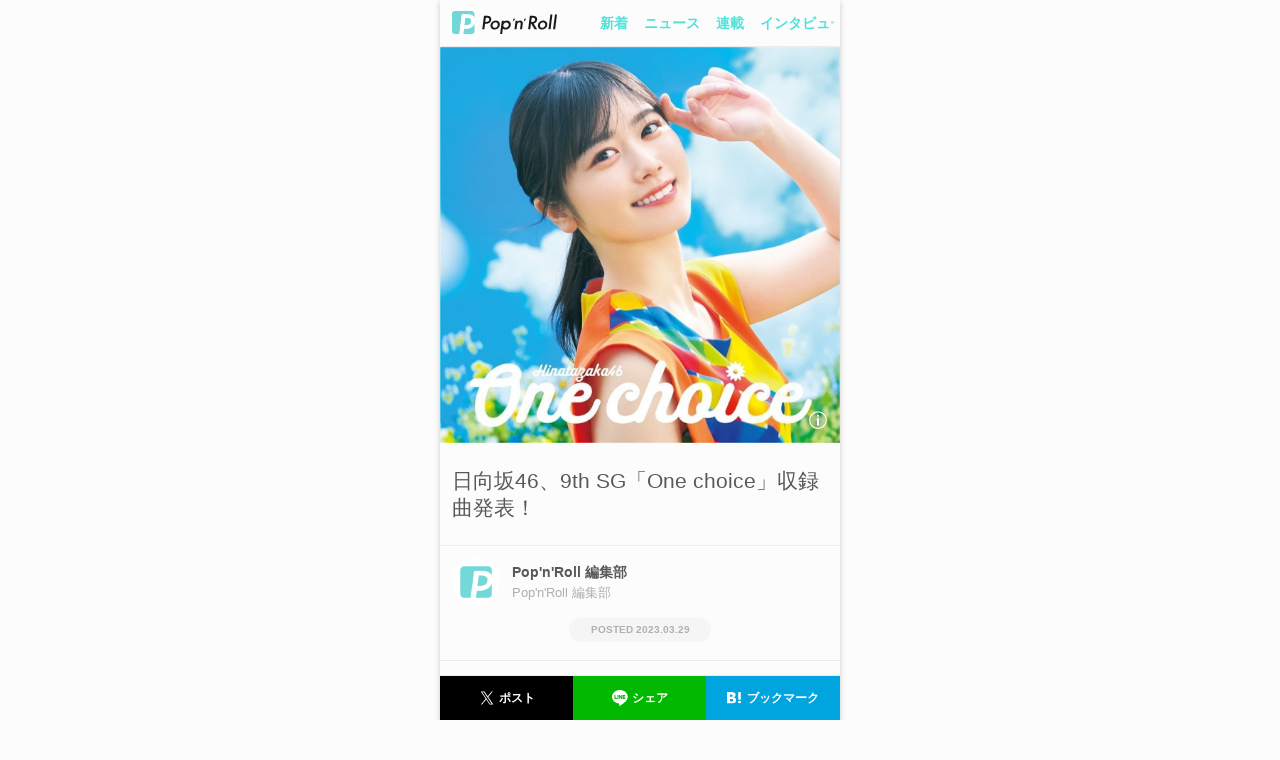

--- FILE ---
content_type: text/html; charset=utf-8
request_url: https://popnroll.tv/articles/31919?utm_source=article_bottom_news&utm_medium=31006&utm_campaign=31919
body_size: 14422
content:

    <!DOCTYPE html>
    <html>
        <head>
        <script>
            history.scrollRestoration = "manual" ;
        </script>
        
<script>(function(w,d,s,l,i){w[l]=w[l]||[];w[l].push({'gtm.start':
new Date().getTime(),event:'gtm.js'});var f=d.getElementsByTagName(s)[0],
j=d.createElement(s),dl=l!='dataLayer'?'&l='+l:'';j.async=true;j.src=
'https://www.googletagmanager.com/gtm.js?id='+i+dl;f.parentNode.insertBefore(j,f);
})(window,document,'script','dataLayer','GTM-PR7QDNK');</script>
        
        
<script type="application/javascript" src="//anymind360.com/js/1925/ats.js"></script>
<script>
    var slots = {};
</script>
        
        <meta charset="utf-8">
        <title data-react-helmet="true">🍭 日向坂46、9th SG「One choice」収録曲発表！ - Pop&#x27;n&#x27;Roll(ポップンロール)</title>
        <meta data-react-helmet="true" name="keywords" content="日向坂46,アイドル,ニュース,レポート,インタビュー,コラム"/><meta data-react-helmet="true" name="description" content="日向坂46が、4月19日（水）に発売する9thシングル「One choice」の収録内容を発表した。"/><meta data-react-helmet="true" property="og:title" content="🍭 日向坂46、9th SG「One choice」収録曲発表！ - Pop&#x27;n&#x27;Roll(ポップンロール)"/><meta data-react-helmet="true" property="og:description" content="日向坂46が、4月19日（水）に発売する9thシングル「One choice」の収録内容を発表した。"/><meta data-react-helmet="true" property="og:image" content="https://img.popnroll.tv/uploads/news_item/image/31919/large_%E6%97%A5%E5%90%91%E5%9D%8246_One_choice_typeA.jpg"/><meta data-react-helmet="true" property="og:url" content="https://popnroll.tv/articles/31919"/><meta data-react-helmet="true" property="og:type" content="article"/>
        <link data-react-helmet="true" rel="canonical" href="https://popnroll.tv/articles/31919"/>
        <meta name="twitter:card" content="summary_large_image" />
        <meta name="twitter:site" content="@popnrolltv" />
        <meta content="width=device-width,initial-scale=1.0,user-scalable=0,maximum-scale=1" id="viewport" name="viewport" />
        <meta name="robots" content="max-image-preview:large">
        <link rel="stylesheet" href="https://cdnjs.cloudflare.com/ajax/libs/Swiper/4.2.6/css/swiper.min.css">
        <style data-styled="true" data-styled-version="5.0.1">.hvJMgY{position:relative;padding:0 6px;}
.hvJMgY:before{left:0;background:-moz-linear-gradient(left,rgba(252,252,252,1),rgba(252,252,252,0));background:-webkit-linear-gradient(left,rgba(252,252,252,1),rgba(252,252,252,0));background:linear-gradient(to right,rgba(252,252,252,1),rgba(252,252,252,0));content:'';display:block;position:absolute;width:12px;height:100%;top:0;z-index:2;}
.hvJMgY:after{right:0;background:-moz-linear-gradient(right,rgba(252,252,252,1),rgba(252,252,252,0));background:-webkit-linear-gradient(right,rgba(252,252,252,1),rgba(252,252,252,0));background:linear-gradient(to left,rgba(252,252,252,1),rgba(252,252,252,0));content:'';display:block;position:absolute;width:12px;height:100%;top:0;z-index:2;}
data-styled.g8[id="sc-Axmtr"]{content:"hvJMgY,"}
.gmtmqV{width:auto;padding:0 6px;}
.gmtmqV >a{display:block;padding:16px 2px;font-size:1.4rem;font-weight:700;line-height:1;color:#4EE2DA;word-break:break-all;}
data-styled.g9[id="sc-AxmLO"]{content:"gmtmqV,"}
.dteCCc{display:table;width:100%;table-layout:fixed;background:#fcfcfc;box-shadow:0 1px 1px -1px rgba(0,0,0,0.4);}
.dteCCc >*{display:table-cell;vertical-align:middle;}
data-styled.g10[id="sc-fzozJi"]{content:"dteCCc,"}
.fYZyZu{width:146px;padding-left:12px;box-sizing:border-box;}
.fYZyZu >a{display:block;}
.fYZyZu >a >img{display:block;width:105px;}
data-styled.g11[id="sc-fzoLsD"]{content:"fYZyZu,"}
.fVqzqj{position:fixed;width:100%;top:-47px;left:0;height:47px;opacity:0;overflow:hidden;z-index:2000;-webkit-transition:top 0.2s ease 0s;transition:top 0.2s ease 0s;top:0px;opacity:1;}
@media screen and (min-width:769px){.fVqzqj{max-width:400px;left:50%;margin-left:-200px;}}
data-styled.g18[id="sc-fzqBZW"]{content:"fVqzqj,"}
.hXQgjp{text-align:center;padding-right:12px;padding-left:12px;}
data-styled.g19[id="sc-fzqNJr"]{content:"hXQgjp,"}
.fQsatj{text-align:center;padding-right:12px;padding-left:12px;position:relative;padding:24px 0;background:#fcfcfc;border-top:1px solid #fff;box-shadow:0 -1px 0 0 #ededed;}
data-styled.g20[id="sc-fzoyAV"]{content:"fQsatj,"}
.FaavU{display:inline-block;min-width:40px;padding:12px;border-radius:200px;font-size:1.4rem;font-weight:600;line-height:1;text-align:center;box-sizing:border-box;color:#595959;background-color:#fff;border:1px solid #C2C8C6;overflow:hidden;text-overflow:ellipsis;white-space:nowrap;width:100%;}
.fNJjBs{display:inline-block;min-width:40px;padding:12px;border-radius:200px;font-size:1.4rem;font-weight:600;line-height:1;text-align:center;box-sizing:border-box;color:#C2C8C6;background-color:#FCFCFC;border:1px solid #C2C8C6;width:100%;max-width:186px;}
data-styled.g23[id="sc-fzpjYC"]{content:"FaavU,fNJjBs,"}
.ozSmQ{width:100%;max-width:168px;display:inline-block;padding:4px;border-radius:200px;line-height:1;text-align:center;box-sizing:border-box;background-color:#000;}
.ozSmQ >span{position:relative;display:inline-block;padding:4px 0 4px 20px;font-size:1.2rem;font-weight:600;color:#fff;}
.ozSmQ >span:before{content:'';position:absolute;display:block;top:0;left:0;width:20px;padding-top:20px;}
.ozSmQ >span:before{background:url(/images/ui/icon_t.svg) center left / 16px no-repeat;}
data-styled.g27[id="sc-fzoiQi"]{content:"ozSmQ,"}
.eLpUJW{width:100%;max-width:168px;display:inline-block;padding:4px;border-radius:200px;line-height:1;text-align:center;box-sizing:border-box;background-color:#00B900;}
.eLpUJW >span{position:relative;display:inline-block;padding:4px 0 4px 20px;font-size:1.2rem;font-weight:600;color:#fff;}
.eLpUJW >span:before{content:'';position:absolute;display:block;top:0;left:0;width:20px;padding-top:20px;}
.eLpUJW >span:before{background:url(/images/ui/icon_l.svg) center left / 16px no-repeat;}
data-styled.g28[id="sc-fzqARJ"]{content:"eLpUJW,"}
.jZUSDr{width:100%;max-width:168px;display:inline-block;padding:4px;border-radius:200px;line-height:1;text-align:center;box-sizing:border-box;background-color:#00A4DE;}
.jZUSDr >span{position:relative;display:inline-block;padding:4px 0 4px 20px;font-size:1.2rem;font-weight:600;color:#fff;}
.jZUSDr >span:before{content:'';position:absolute;display:block;top:0;left:0;width:20px;padding-top:20px;}
.jZUSDr >span:before{background:url(/images/ui/icon_h.svg) center left / 14px no-repeat;}
data-styled.g30[id="sc-fzoyTs"]{content:"jZUSDr,"}
.enYpte{display:table;width:100%;table-layout:fixed;box-sizing:border-box;}
data-styled.g33[id="sc-fzpmMD"]{content:"enYpte,"}
.kfRyXm{display:table-cell;vertical-align:middle;text-align:center;padding:0 12px;}
data-styled.g34[id="sc-fznxKY"]{content:"kfRyXm,"}
.jxLWJx{display:table;width:100%;table-layout:fixed;box-sizing:border-box;position:fixed;width:100%;height:44px;bottom:-44px;opacity:0;z-index:2000;box-shadow:0 -1px 1px -1px rgba(0,0,0,0.4);-webkit-transition:bottom 0.1s ease 0s;transition:bottom 0.1s ease 0s;bottom:0px;opacity:1;}
@media screen and (min-width:769px){.jxLWJx{max-width:400px;left:50%;margin-left:-200px;}}
data-styled.g35[id="sc-fznMAR"]{content:"jxLWJx,"}
.cqDPIl{display:table-cell;vertical-align:middle;text-align:center;padding:0 12px;padding:0;}
.cqDPIl >a,.cqDPIl button{border-radius:0;padding:12px 4px;max-width:initial;margin:0;}
data-styled.g36[id="sc-fznWOq"]{content:"cqDPIl,"}
.dYOyCc{box-sizing:border-box;padding-top:24px;padding-bottom:24px;border-bottom:1px solid #ededed;box-shadow:0 1px 0 0 #fff;}
data-styled.g46[id="sc-fzoant"]{content:"dYOyCc,"}
.bqWlhg{box-sizing:border-box;padding-top:24px;padding-bottom:24px;border-bottom:1px solid #ededed;box-shadow:0 1px 0 0 #fff;padding-top:0;padding-bottom:0;}
.dhojsu{box-sizing:border-box;padding-top:24px;padding-bottom:24px;border-bottom:1px solid #ededed;box-shadow:0 1px 0 0 #fff;}
data-styled.g47[id="sc-fzomME"]{content:"bqWlhg,dhojsu,"}
.himZKo{box-sizing:border-box;padding-top:24px;padding-bottom:24px;}
data-styled.g49[id="sc-fzqMAW"]{content:"himZKo,"}
.kyojiS{display:block;font-weight:300;word-break:break-all;}
.kyojiS:first-child{font-size:2.1rem;color:#595959;}
.kyojiS:not(:first-child){padding-top:12px;font-size:1.5rem;color:#AFAFAF;}
data-styled.g51[id="sc-fzoJMP"]{content:"kyojiS,"}
.GXatJ{padding:0 12px 12px;border-bottom:1px solid #ededed;box-shadow:0 1px 0 0 #fff;}
data-styled.g52[id="sc-fzoYHE"]{content:"GXatJ,"}
.fOXUpi{text-align:center;padding-bottom:24px;}
data-styled.g53[id="sc-fzpkqZ"]{content:"fOXUpi,"}
.dSEOxJ{position:relative;display:inline-block;padding-bottom:1px;font-size:2.1rem;font-weight:300;}
.dSEOxJ:before{content:'';display:block;position:absolute;width:100%;padding-top:2px;border-radius:200px;background:#6CE9E2;bottom:0;}
data-styled.g54[id="sc-fznAgC"]{content:"dSEOxJ,"}
.eoGDzK{display:block;}
data-styled.g58[id="sc-fzqAui"]{content:"eoGDzK,"}
.eFhQoI{width:100%;padding-top:100%;background-size:cover;background-position:top center;background-repeat:no-repeat;overflow:hidden;border-radius:4px;background-image:url("https://img.popnroll.tv/uploads/news_image/image/196020/thumb_hinata9th_asha_s.jpg");}
.eFhQoI +>div{padding-top:8px;}
.jhRmua{width:100%;padding-top:100%;background-size:cover;background-position:top center;background-repeat:no-repeat;overflow:hidden;border-radius:4px;background-image:url("https://img.popnroll.tv/uploads/news_item/image/31919/thumb_%E6%97%A5%E5%90%91%E5%9D%8246_One_choice_typeA.jpg");}
.jhRmua +>div{padding-top:8px;}
.fdqQvg{width:100%;padding-top:100%;background-size:cover;background-position:top center;background-repeat:no-repeat;overflow:hidden;border-radius:4px;background-image:url("https://img.popnroll.tv/uploads/news_item/image/44970/thumb_sao_01.JPEG");}
.fdqQvg +>div{padding-top:8px;}
.isOhcc{width:100%;padding-top:100%;background-size:cover;background-position:top center;background-repeat:no-repeat;overflow:hidden;border-radius:4px;background-image:url("https://img.popnroll.tv/uploads/news_item/image/44965/thumb_%E3%82%B8%E3%83%A3%E3%82%B1%E3%83%83%E3%83%88%E7%94%BB%E5%83%8F.jpg");}
.isOhcc +>div{padding-top:8px;}
.cwDsAF{width:100%;padding-top:100%;background-size:cover;background-position:top center;background-repeat:no-repeat;overflow:hidden;border-radius:4px;background-image:url("https://img.popnroll.tv/uploads/news_item/image/44952/thumb_main.jpg");}
.cwDsAF +>div{padding-top:8px;}
.hacLLP{width:100%;padding-top:100%;background-size:cover;background-position:top center;background-repeat:no-repeat;overflow:hidden;border-radius:4px;background-image:url("https://img.popnroll.tv/uploads/news_item/image/44969/thumb_2%E7%B9%A7%EF%BD%BB%E7%B9%A7%E5%90%B6%CE%9F%E7%B9%A7_%E7%B9%9D_%EF%BD%AD%EF%BD%A6%E8%9D%A8%E8%83%86%E7%B9%A7%EF%BD%AB%E7%B9%9D%E4%B8%8A%EF%BD%99%E7%B9%9D%EF%BD%BC%E7%B9%A7%EF%BD%B7%E7%B9%A7%E5%90%B6%CE%95%E7%B9%A7%EF%BD%B1%E7%B9%9D_%E3%83%A8_5C%E8%9C%83%EF%BD%BA%E7%B8%BA%EF%BD%AE%E7%B9%A7%EF%BD%B3%E7%B9%9D%E5%81%B5%EF%BD%9A%E7%B9%9D%EF%BD%BC_%E7%B8%BA%EF%BD%AE%E7%B9%A7%EF%BD%B3%E7%B9%9D%E5%81%B5%EF%BD%9A%E7%B9%9D%EF%BD%BC.jpg");}
.hacLLP +>div{padding-top:8px;}
.iwtGaU{width:100%;padding-top:100%;background-size:cover;background-position:top center;background-repeat:no-repeat;overflow:hidden;border-radius:4px;background-image:url("https://img.popnroll.tv/uploads/news_item/image/44968/thumb_main.jpg");}
.iwtGaU +>div{padding-top:8px;}
.jCXyqH{width:100%;padding-top:100%;background-size:cover;background-position:top center;background-repeat:no-repeat;overflow:hidden;border-radius:4px;background-image:url("https://img.popnroll.tv/uploads/news_item/image/44967/thumb_main.jpg");}
.jCXyqH +>div{padding-top:8px;}
data-styled.g59[id="sc-fzqMdD"]{content:"eFhQoI,jhRmua,fdqQvg,isOhcc,cwDsAF,hacLLP,iwtGaU,jCXyqH,"}
.jHQZJv{padding-top:8px;}
data-styled.g63[id="sc-fzpisO"]{content:"jHQZJv,"}
.kdOAmQ{display:table;width:100%;padding-bottom:4px;}
.kdOAmQ >span{display:table-cell;vertical-align:middle;}
.kdOAmQ >span:first-child>span{position:relative;padding:4px;font-size:1rem;font-weight:600;line-height:1;word-break:break-all;display:inline-block;}
.kdOAmQ >span:first-child>span:before{content:'';display:block;position:absolute;width:100%;height:100%;top:0;left:0;border-radius:2px;}
data-styled.g64[id="sc-fznyYp"]{content:"kdOAmQ,"}
.clsntC >span{color:#E7B633;}
.clsntC >span:before{box-shadow:0 0 0 1px #E7B633 inset;}
data-styled.g65[id="sc-fznLxA"]{content:"clsntC,"}
.dqcveg{font-size:1.4rem;font-weight:300;color:#595959;min-height:2.5em;word-break:break-all;overflow:hidden;position:relative;padding-right:1em;max-height:3.75em;}
.dqcveg:before{font-family:-apple-system ,BlinkMacSystemFont ,'Helvetica Neue' ,'Hiragino Sans' ,'Hiragino Kaku Gothic ProN' ,'游ゴシック  Medium' ,'meiryo' ,sans-serif;content:'…';position:absolute;right:0;bottom:0;}
.dqcveg:after{content:'';position:absolute;width:100%;height:100%;background:#fcfcfc;}
data-styled.g70[id="sc-fzoxnE"]{content:"dqcveg,"}
.uYzkI{display:table;width:100%;padding-top:4px;}
data-styled.g71[id="sc-fzoMdx"]{content:"uYzkI,"}
.bHmBtJ{display:table-cell;vertical-align:middle;font-size:1rem;font-weight:300;color:#afafaf;word-break:break-all;}
.bHmBtJ:before{content:'POSTED ';}
data-styled.g73[id="sc-fzplgP"]{content:"bHmBtJ,"}
.glfmCu{display:table-cell;vertical-align:middle;font-size:1rem;font-weight:300;color:#afafaf;word-break:break-all;width:20px;}
.glfmCu >span{display:block;width:13px;padding-top:13px;margin:0 auto;background:url(/images/ui/icon_video.svg) center / auto 90% no-repeat;}
data-styled.g75[id="sc-fznOgF"]{content:"glfmCu,"}
.ccaska{margin:0 12px;}
.ccaska +*{padding-top:40px;}
data-styled.g84[id="sc-fznBtT"]{content:"ccaska,"}
.ktGuED{display:inline-block;width:calc(50% - 8px);vertical-align:top;}
.ktGuED:nth-child(2n){margin-left:12px;}
.ktGuED:nth-child(n+3){margin-top:18px;}
.ktGuED >a{display:block;}
data-styled.g86[id="sc-fzobTh"]{content:"ktGuED,"}
.epvjCL{position:relative;padding:24px 12px 6px;background:#6CE9E2;text-align:center;}
data-styled.g111[id="sc-pJurq"]{content:"epvjCL,"}
.cgrjKw{padding-bottom:12px;}
data-styled.g112[id="sc-pRTZB"]{content:"cgrjKw,"}
.iJULWE{display:block;margin:0 auto;width:116px;}
.iJULWE img{display:block;width:116px;}
data-styled.g113[id="sc-qapaw"]{content:"iJULWE,"}
.eXFaFB{margin:0 auto;max-width:200px;padding-top:12px;}
.eqevjY{margin:0 auto;max-width:200px;padding-bottom:6px;}
data-styled.g115[id="sc-pbIaG"]{content:"eXFaFB,eqevjY,"}
.hgECfS{display:inline-block;padding:0 6px 12px;}
.hgECfS >a{display:block;font-size:1.2rem;font-weight:300;color:#fff;}
data-styled.g116[id="sc-pkhIR"]{content:"hgECfS,"}
.hDLxEx{display:table;width:100%;max-width:220px;margin:0 auto;table-layout:fixed;}
data-styled.g117[id="sc-psCJM"]{content:"hDLxEx,"}
.efhDEa{display:table-cell;vertical-align:middle;}
data-styled.g118[id="sc-qQxXP"]{content:"efhDEa,"}
.kPdszo{display:block;width:36px;padding-top:36px;margin:0 auto 12px;background:url(/images/ui/icon_t.svg) center / 36px no-repeat;}
data-styled.g120[id="sc-pBolk"]{content:"kPdszo,"}
.kSIOTQ{display:block;width:36px;padding-top:36px;margin:0 auto 12px;background:url(/images/ui/icon_l.svg) center / 30px no-repeat;}
data-styled.g121[id="sc-pJkiN"]{content:"kSIOTQ,"}
.eehIqb{display:block;width:36px;padding-top:36px;margin:0 auto 12px;background:url(/images/ui/icon_y.svg) center / 28px no-repeat;}
data-styled.g122[id="sc-pReKu"]{content:"eehIqb,"}
.hCKhjF{display:block;width:36px;padding-top:36px;margin:0 auto 12px;background:url(/images/ui/icon_i.svg) center / 42px no-repeat;}
data-styled.g123[id="sc-pZaHX"]{content:"hCKhjF,"}
.hXGkGv{display:block;font-size:0.9rem;font-weight:300;color:#fff;word-break:break-all;}
data-styled.g124[id="sc-oTBUA"]{content:"hXGkGv,"}
.goaEYE{position:relative;padding-top:47px;box-sizing:border-box;}
.goaEYE:before,.goaEYE:after{content:'';position:fixed;display:block;width:100%;height:12px;left:0;z-index:1000;}
@media screen and (min-width:769px){.goaEYE:before,.goaEYE:after{max-width:400px;left:50%;margin-left:-200px;}}
.goaEYE:before{top:0;background:#fcfcfc;}
.goaEYE:after{top:12px;background:-moz-linear-gradient(top,rgba(252,252,252,1),rgba(252,252,252,0));background:-webkit-linear-gradient(top,rgba(252,252,252,1),rgba(252,252,252,0));background:linear-gradient(to bottom,rgba(252,252,252,1),rgba(252,252,252,0));}
data-styled.g129[id="sc-qYIQh"]{content:"goaEYE,"}
.kBPJSk{padding:0 12px;}
data-styled.g137[id="sc-pscky"]{content:"kBPJSk,"}
.wIkUb{display:table-cell;vertical-align:top;}
.wIkUb:not(:first-child){position:relative;padding-left:1.65rem;}
.wIkUb:not(:first-child):before{position:absolute;content:'>';font-size:1.4rem;left:0.375rem;color:#C2C8C6;}
.wIkUb >a,.wIkUb >span{display:block;position:relative;overflow:hidden;font-size:1.4rem;word-break:break-all;}
.wIkUb >a{font-weight:300;color:#4EE2DA;-webkit-text-decoration:underline;text-decoration:underline;white-space:nowrap;}
.wIkUb >span{position:relative;padding-right:1em;height:1.25em;font-weight:700;color:#595959;}
.wIkUb >span:before{content:"…";position:absolute;right:0;top:0;}
.wIkUb >span:after{content:"";width:100%;height:100%;position:absolute;background:#fcfcfc;}
data-styled.g138[id="sc-qQYBZ"]{content:"wIkUb,"}
.bsRGkV{padding:0 12px;margin-top:24px;}
.bsRGkV >* +*{margin-top:24px;}
.bsRGkV +*{margin-top:24px;}
data-styled.g143[id="sc-pYA-dN"]{content:"bsRGkV,"}
.crfFDZ{font-size:1.5rem;font-weight:300;line-height:1.6;color:#595959;overflow-wrap:break-word;}
.crfFDZ span{display:inline;overflow-wrap:break-word;}
.crfFDZ .weight-bold{font-weight:700;}
.crfFDZ a{color:#4EE2DA;}
data-styled.g146[id="sc-pkUbs"]{content:"crfFDZ,"}
.dbhMVG{position:relative;width:100%;padding-top:56.25%;background:#000;box-shadow:0 1px 4px 0 rgba(0,0,0,0.15);}
.dbhMVG >iframe{position:absolute;width:100%;height:100%;top:0;left:0;}
data-styled.g180[id="sc-pCPXO"]{content:"dbhMVG,"}
.fjwdNm{margin:0 12px;}
data-styled.g184[id="sc-oVdHe"]{content:"fjwdNm,"}
.cSEwuL{display:inline-block;width:calc(33.3333% - 8px);margin-left:12px;vertical-align:top;}
.cSEwuL:nth-child(3n+1){margin-left:0;}
.cSEwuL:nth-child(n+4){margin-top:12px;}
.cSEwuL >a{display:block;}
data-styled.g186[id="sc-plVjM"]{content:"cSEwuL,"}
.bjWcZt{position:relative;}
.bjWcZt >figure >img{display:block;width:100%;}
data-styled.g187[id="sc-ptRml"]{content:"bjWcZt,"}
.ixuCGt{position:absolute;width:100%;padding:12px;bottom:0;left:0;box-sizing:border-box;margin-bottom:10px;opacity:0;visibility:hidden;-webkit-transition:margin 0.6s,opacity 0.6s,visibility 0.6s;transition:margin 0.6s,opacity 0.6s,visibility 0.6s;margin-bottom:10px;opacity:0;visibility:hidden;}
data-styled.g188[id="sc-qOjXG"]{content:"ixuCGt,"}
.eJRUKU{padding:12px;font-size:1.4rem;font-weight:700;color:#595959;overflow-wrap:break-word;background:rgba(255,255,255,0.8);border-radius:4px;}
data-styled.g189[id="sc-qWgaf"]{content:"eJRUKU,"}
.crDqKG{position:absolute;width:28px;padding-top:28px;right:8px;top:-18px;background:url(/images/ui/icon_close.svg) center / 28px no-repeat;opacity:0;visibility:hidden;-webkit-transition:opacity 0.6s,visibility 0.6s;transition:opacity 0.6s,visibility 0.6s;opacity:0;visibility:hidden;}
data-styled.g190[id="sc-pDbHj"]{content:"crDqKG,"}
.bRAmt{position:absolute;width:28px;padding-top:28px;right:8px;bottom:8px;background:url(/images/ui/icon_info.svg) center / 28px no-repeat;opacity:0;visibility:hidden;-webkit-transition:opacity 0.6s,visibility 0.6s;transition:opacity 0.6s,visibility 0.6s;opacity:0;visibility:hidden;}
data-styled.g191[id="sc-pLwIe"]{content:"bRAmt,"}
.gdBFSQ{border-radius:4px;}
data-styled.g192[id="sc-pTWqp"]{content:"gdBFSQ,"}
.esLljD{display:table;width:100%;padding:12px;box-sizing:border-box;}
.esLljD >*{display:table-cell;vertical-align:middle;}
data-styled.g193[id="sc-qcrrk"]{content:"esLljD,"}
.gmldoY{padding-right:12px;box-sizing:border-box;width:60px;}
.gmldoY >div{width:48px;padding-top:48px;}
data-styled.g194[id="sc-oVpqz"]{content:"gmldoY,"}
.hlvAzU{width:88px;padding-top:88px;border-radius:50%;overflow:hidden;background-size:cover;background-position:top center;background-repeat:no-repeat;background-image:url(https://img.popnroll.tv/uploads/user/image/2/small_editor2.png);}
.hlvAzU +p{padding-top:4px;}
.hlvAzU +p >span{display:block;text-align:center;}
data-styled.g195[id="sc-pdKru"]{content:"hlvAzU,"}
.dHjuZx{padding-bottom:4px;font-size:1.4rem;font-weight:700;color:#595959;word-break:break-all;}
data-styled.g196[id="sc-pmjZF"]{content:"dHjuZx,"}
.gZKYdF{font-size:1.3rem;font-weight:300;color:#afafaf;word-break:break-all;}
data-styled.g197[id="sc-puFaA"]{content:"gZKYdF,"}
.dprCAs{text-align:center;padding:0 12px 18px;}
.dprCAs >span:before{content:'POSTED ';}
data-styled.g198[id="sc-qOvHb"]{content:"dprCAs,"}
.hfApKq{width:100%;max-width:142px;display:inline-block;padding:7px;border-radius:200px;font-size:1rem;font-weight:700;line-height:1;text-align:center;box-sizing:border-box;word-break:break-all;background-color:#F5F5F5;color:#AFAFAF;}
data-styled.g199[id="sc-qWQHW"]{content:"hfApKq,"}
.kfZOQo{padding-bottom:8px;font-size:1.2rem;font-weight:700;color:#AFAFAF;text-align:center;}
data-styled.g202[id="sc-pRFHb"]{content:"kfZOQo,"}
.jGdloH{padding-top:18px;text-align:center;}
data-styled.g203[id="sc-pZCuu"]{content:"jGdloH,"}
.fpeoAN{display:inline-block;padding:0 4px;text-align:center;}
data-styled.g204[id="sc-oTaid"]{content:"fpeoAN,"}
.gzcrzB{display:inline-block;min-width:40px;padding:12px;border-radius:200px;font-size:1.4rem;font-weight:600;line-height:1;text-align:center;box-sizing:border-box;color:#C2C8C6;background-color:#fff;border:1px solid #C2C8C6;}
data-styled.g205[id="sc-paWVw"]{content:"gzcrzB,"}
.jJFvBj{display:inline-block;min-width:40px;padding:12px;border-radius:200px;font-size:1.4rem;font-weight:600;line-height:1;text-align:center;box-sizing:border-box;color:#C2C8C6;background-color:#fff;border:1px solid #C2C8C6;color:#fff;background-color:#C2C8C6;border:1px solid #C2C8C6;}
data-styled.g206[id="sc-pjTqr"]{content:"jJFvBj,"}
.exYsxy{padding:24px 18px 4px;text-align:center;}
data-styled.g219[id="sc-qYUWV"]{content:"exYsxy,"}
.gYSgcm{padding-bottom:16px;}
data-styled.g220[id="sc-pBlxj"]{content:"gYSgcm,"}
.mZVAk{padding-bottom:4px;font-size:1.5rem;font-weight:700;color:#595959;}
data-styled.g221[id="sc-pJipy"]{content:"mZVAk,"}
.VkNbP{display:inline-block;padding:0 6px 12px;max-width:100%;box-sizing:border-box;}
.VkNbP >a{display:block;min-width:68px;padding:4px 6px;font-size:1rem;font-weight:700;color:#fcfcfc;word-break:break-all;white-space:nowrap;overflow:hidden;text-overflow:ellipsis;background:#c2c8c6;border-radius:2px;color:#fff;background:#E7B633;box-shadow:0 0 0 1px #E7B633 inset;}
.eqcolS{display:inline-block;padding:0 6px 12px;max-width:100%;box-sizing:border-box;}
.eqcolS >a{display:block;min-width:68px;padding:4px 6px;font-size:1rem;font-weight:700;color:#fcfcfc;word-break:break-all;white-space:nowrap;overflow:hidden;text-overflow:ellipsis;background:#c2c8c6;border-radius:2px;}
data-styled.g223[id="sc-pZdvY"]{content:"VkNbP,eqcolS,"}
.nnuJi{padding:0 12px 8px;text-align:center;}
.nnuJi >a{font-size:1.2rem;font-weight:300;color:#afafaf;}
data-styled.g224[id="sc-oTzgz"]{content:"nnuJi,"}
@charset "UTF-8";
html,body,div,span,applet,object,iframe,h1,h2,h3,h4,h5,h6,p,blockquote,pre,a,abbr,acronym,address,big,cite,code,del,dfn,em,img,ins,kbd,q,s,samp,small,strike,strong,sub,sup,tt,var,b,u,i,center,dl,dt,dd,ol,ul,li,fieldset,form,label,legend,table,caption,tbody,tfoot,thead,tr,th,td,article,aside,canvas,details,embed,figure,figcaption,footer,header,hgroup,menu,nav,output,ruby,section,summary,time,mark,audio,video{margin:0;padding:0;border:0;font-size:100%;font:inherit;vertical-align:baseline;}
audio,canvas,progress,video{display:inline-block;}
article,aside,details,figcaption,figure,footer,header,hgroup,menu,nav,section{display:block;}
ol,ul{list-style:none;}
a{-webkit-text-decoration:none;text-decoration:none;}
img{max-width:100%;}
html{font-size:62.5%;}
body{background:#fcfcfc;margin:0;font-family:-apple-system ,BlinkMacSystemFont ,'Helvetica Neue' ,'Hiragino Sans' ,'Hiragino Kaku Gothic ProN' ,'游ゴシック  Medium' ,'meiryo' ,sans-serif;font-size:100%;line-height:1.3;color:#333;}
button{background-color:transparent;border:none;cursor:pointer;outline:none;padding:0;-webkit-appearance:none;}
.clearfix:after{content:" ";display:block;clear:both;opacity:0;}
.d_none{display:none;}
.shadow17-1-12{box-shadow:0 1px 12px 0 rgba(0,0,0,0.17);}
.shadow10-4-15{box-shadow:0 4px 15px 0 rgba(0,0,0,0.10);}
.shadow05-1-12{box-shadow:0 1px 12px 0 rgba(0,0,0,0.05);}
.shadow10-1-6{box-shadow:0 1px 6px 0 rgba(0,0,0,0.1);}
.shadow30-1-6{box-shadow:0 1px 6px 0 rgba(0,0,0,0.3);}
.shadow12-1-2{box-shadow:0 1px 2px 0 rgba(0,0,0,0.12);}
.swiper-pagination-bullet{background:#ebebeb!important;opacity:1!important;}
.swiper-pagination-bullet-active{background:#6ce9e2!important;}
.sp_article_ads{margin-top:1em;}
#sp_photo_underphoto{position:fixed;width:100%;height:50px;bottom:0;z-index:2000;}
#csw_block{padding-top:12px!important;background-color:#fcfcfc!important;}
#logly-lift-4322877{margin:24px auto 0!important;}
@media screen and (min-width:769px){html{overflow-y:scroll;}#app{max-width:400px;margin:0 auto;box-shadow:0 2px 6px 0 rgba(0,0,0,0.2);}#sp_photo_underphoto{max-width:400px;}}
data-styled.g263[id="sc-global-gBUHxp1"]{content:"sc-global-gBUHxp1,"}
</style>
        <link rel="icon" type="image/x-icon" href="/images/favicons/favicon.ico">
        <link rel="apple-touch-icon" sizes="180x180" href="/images/favicons/apple-touch-icon.png">
        <link rel="icon" type="image/png" sizes="32x32" href="/images/favicons/favicon-32x32.png">
        <link rel="icon" type="image/png" sizes="16x16" href="/images/favicons/favicon-16x16.png">
        <link rel="icon" type="image/png" sizes="192x192" href="/images/favicons/android-chrome-192x192.png">
        <link rel="icon" type="image/png" sizes="512x512" href="/images/favicons/android-chrome-512x512.png">
        <link rel="manifest" href="/images/favicons/site.webmanifest">
        <link rel="mask-icon" href="/images/favicons/safari-pinned-tab.svg" color="#73d8d8">
        <meta name="application-name" content="Pop'n'Roll" />
        <meta name="theme-color" content="#ffffff">
      </head>
      <body>
        
<noscript><iframe src="https://www.googletagmanager.com/ns.html?id=GTM-PR7QDNK"
height="0" width="0" style="display:none;visibility:hidden"></iframe></noscript>
        
        <div id="app"><div><div class="sc-qYIQh goaEYE"><header class="sc-fzqBZW fVqzqj"><div class="sc-fzozJi dteCCc"><div class="sc-fzoLsD fYZyZu"><a href="/"><img src="/images/ui/logo_c.svg" alt="Pop&#x27;n&#x27;Roll"/></a></div><nav class="sc-Axmtr hvJMgY"><div class="swiper-container"><div class="swiper-wrapper"><div class="sc-AxmLO gmtmqV swiper-slide"><a href="/articles">新着</a></div><div class="sc-AxmLO gmtmqV swiper-slide"><a href="/news">ニュース</a></div><div class="sc-AxmLO gmtmqV swiper-slide"><a href="/column">連載</a></div><div class="sc-AxmLO gmtmqV swiper-slide"><a href="/interview">インタビュー</a></div><div class="sc-AxmLO gmtmqV swiper-slide"><a href="/report">レポート</a></div><div class="sc-AxmLO gmtmqV swiper-slide"><a href="/snap">特集</a></div></div></div></nav></div></header><div><article><div class="sc-ptRml bjWcZt"><figure><img src="https://img.popnroll.tv/uploads/news_item/image/31919/large_%E6%97%A5%E5%90%91%E5%9D%8246_One_choice_typeA.jpg" alt="9thシングル「One choice」初回仕様限定盤TYPE-A"/></figure><div><div class="sc-qOjXG ixuCGt"><p class="sc-qWgaf eJRUKU shadow30-1-6">9thシングル「One choice」初回仕様限定盤TYPE-A</p><button type="button" class="sc-pDbHj crDqKG"></button></div><button type="button" class="sc-pLwIe bRAmt"></button></div></div><section class="sc-fzoant dYOyCc"><div class="sc-fzoYHE GXatJ"><h1><span class="sc-fzoJMP kyojiS">日向坂46、9th SG「One choice」収録曲発表！</span><span class="sc-fzoJMP kyojiS"></span></h1></div><div class="sc-fzomME bqWlhg"><div class="sc-pTWqp gdBFSQ"><a href="/writers/Pop&#x27;n&#x27;Roll 編集部"><div class="sc-qcrrk esLljD"><div class="sc-oVpqz gmldoY"><div class="sc-pdKru hlvAzU"></div></div><div><p class="sc-pmjZF dHjuZx">Pop&#x27;n&#x27;Roll 編集部</p><p class="sc-puFaA gZKYdF">Pop&#x27;n&#x27;Roll 編集部</p></div></div></a></div><div class="sc-qOvHb dprCAs"><span class="sc-qWQHW hfApKq">2023.03.29</span></div></div><div class="sc-fzomME dhojsu"><ul class="sc-fzpmMD enYpte"><li class="sc-fznxKY kfRyXm"><button type="button" class="sc-fznJRM sc-fzoiQi ozSmQ"><span>ポスト</span></button></li><li class="sc-fznxKY kfRyXm"><a href="https://social-plugins.line.me/lineit/share?url=https%3A%2F%2Fpopnroll.tv%2Farticles%2F31919%3Futm_source%3Dpnr_news%26utm_medium%3Dsocial%26utm_campaign%3Dline" rel="nofollow" class="sc-fznxsB sc-fzqARJ eLpUJW"><span>シェア</span></a></li><li class="sc-fznxKY kfRyXm"><a href="http://b.hatena.ne.jp/add?mode=confirm&amp;url=https%3A%2F%2Fpopnroll.tv%2Farticles%2F31919%3Futm_source%3Dpnr_news%26utm_medium%3Dsocial%26utm_campaign%3Dhb&amp;title=%F0%9F%8D%AD%20%E6%97%A5%E5%90%91%E5%9D%8246%E3%80%819th%20SG%E3%80%8COne%20choice%E3%80%8D%E5%8F%8E%E9%8C%B2%E6%9B%B2%E7%99%BA%E8%A1%A8%EF%BC%81%20-%20Pop%27n%27Roll" target="_blank" rel="nofollow" class="sc-fznxsB sc-fzoyTs jZUSDr"><span>ブックマーク</span></a></li></ul></div><div class="sc-pYA-dN bsRGkV"><p class="sc-pkUbs crfFDZ">日向坂46が、4月19日（水）に発売する9thシングル「One choice」の収録内容を発表した。</p><p class="sc-pkUbs crfFDZ">今回の発表で、同作のタイプ別の収録曲を公開。<br /><br />なお、日向坂46は、4月1日（土）＆2日（日）に初の横浜スタジアムでのライブを開催する。</p><div><div class="sc-pCPXO dbhMVG"><iframe width="560" height="315" src="https://www.youtube.com/embed/0b1UKU8wPvw" frameborder="0" allow="autoplay; encrypted-media" allowfullscreen></iframe></div></div></div></section><div class="sc-fzomME dhojsu"><p class="sc-pRFHb kfZOQo">次ページ</p><div><div class="sc-fzqNJr hXQgjp"><button color="next" width="max" type="button" class="sc-fzpjYC FaavU">インフォメーション</button></div><ul class="sc-pZCuu jGdloH"><li class="sc-oTaid fpeoAN"><span class="sc-pjTqr jJFvBj">1</span></li><li class="sc-oTaid fpeoAN"><button type="button" class="sc-paWVw gzcrzB">2</button></li></ul></div></div><div class="sc-fzomME dhojsu"><div class="sc-oVdHe fjwdNm"><ul class="sc-pcZJD iLAGzl"><li class="sc-plVjM cSEwuL"><a class="sc-fzqAui eoGDzK" href="/articles/31919/images/196020"><div class="sc-fzqMdD eFhQoI shadow17-1-12"></div></a></li><li class="sc-plVjM cSEwuL"><a class="sc-fzqAui eoGDzK" href="/articles/31919/images/main_31919"><div class="sc-fzqMdD jhRmua shadow17-1-12"></div></a></li></ul></div></div><div class="sc-fzomME bqWlhg"><div id="csw_block_container"><div id="csw_block"></div></div><ul class="sc-qYUWV exYsxy"><li class="sc-pBlxj gYSgcm"><p class="sc-pJipy mZVAk">カテゴリ</p><ul class="sc-pRgDJ fzXWJx"><li type="news" class="sc-pZdvY VkNbP"><a href="/news?utm_source=article_bottom&amp;utm_medium=31919&amp;utm_campaign=bottom_category">ニュース</a></li></ul></li><li class="sc-pBlxj gYSgcm"><p class="sc-pJipy mZVAk">アーティスト</p><ul class="sc-pRgDJ fzXWJx"><li type="unit" class="sc-pZdvY eqcolS artist_tag"><a href="/tags/%E6%97%A5%E5%90%91%E5%9D%8246?utm_source=article_bottom&amp;utm_medium=31919&amp;utm_campaign=bottom_artist">日向坂46</a></li></ul></li><li class="sc-pBlxj gYSgcm"><p class="sc-pJipy mZVAk">タグ</p><ul class="sc-pRgDJ fzXWJx"><li type="" class="sc-pZdvY eqcolS"><a href="/tags/%E3%82%A4%E3%83%99%E3%83%B3%E3%83%88%E3%82%A4%E3%83%B3%E3%83%95%E3%82%A9%E3%83%A1%E3%83%BC%E3%82%B7%E3%83%A7%E3%83%B3?utm_source=article_bottom&amp;utm_medium=31919&amp;utm_campaign=bottom_tag">イベントインフォメーション</a></li><li type="" class="sc-pZdvY eqcolS"><a href="/tags/%E3%83%AA%E3%83%AA%E3%83%BC%E3%82%B9?utm_source=article_bottom&amp;utm_medium=31919&amp;utm_campaign=bottom_tag">リリース</a></li></ul></li></ul><div class="sc-oTzgz nnuJi"><a href="/">Pop&#x27;n&#x27;Roll.tv</a></div></div></article><aside><div></div><div id="recommend-ad"></div><div id="uzou-img-ad"></div><div id="uzou-chat-ad"></div><section class="sc-fzoant dYOyCc"><h2 class="sc-fzpkqZ fOXUpi"><span class="sc-fznAgC dSEOxJ">新着記事</span></h2><div class="sc-fznBtT ccaska"><ul class="sc-fznNTe fnbSrb"><li class="sc-fzobTh ktGuED"><a class="sc-fzqAui eoGDzK" href="/articles/44970?utm_source=article_bottom_news&amp;utm_medium=31919&amp;utm_campaign=44970"><div class="sc-fzqMdD fdqQvg shadow17-1-12"></div><div class="sc-fzpisO jHQZJv"><p class="sc-fznyYp kdOAmQ"><span type="news" class="sc-fznLxA clsntC"><span>ニュース</span></span></p><p class="sc-fzqLLg sc-fzoxnE dqcveg">なみだ色の消しごむ、咲良早桜加入！3月29日にお披露目</p><div class="sc-fzoMdx uYzkI"><p class="sc-fzoWqW sc-fzplgP bHmBtJ"><span>2026.01.28</span></p></div></div></a></li><li class="sc-fzobTh ktGuED"><a class="sc-fzqAui eoGDzK" href="/articles/44965?utm_source=article_bottom_news&amp;utm_medium=31919&amp;utm_campaign=44965"><div class="sc-fzqMdD isOhcc shadow17-1-12"></div><div class="sc-fzpisO jHQZJv"><p class="sc-fznyYp kdOAmQ"><span type="news" class="sc-fznLxA clsntC"><span>ニュース</span></span></p><p class="sc-fzqLLg sc-fzoxnE dqcveg">Toi Toi Toi、新体制初EP『with Toi』1月28日配信！</p><div class="sc-fzoMdx uYzkI"><p class="sc-fzoWqW sc-fzplgP bHmBtJ"><span>2026.01.28</span></p><p class="sc-fzoWqW sc-fznOgF glfmCu"><span></span></p></div></div></a></li><li class="sc-fzobTh ktGuED"><a class="sc-fzqAui eoGDzK" href="/articles/44952?utm_source=article_bottom_news&amp;utm_medium=31919&amp;utm_campaign=44952"><div class="sc-fzqMdD cwDsAF shadow17-1-12"></div><div class="sc-fzpisO jHQZJv"><p class="sc-fznyYp kdOAmQ"><span type="news" class="sc-fznLxA clsntC"><span>ニュース</span></span></p><p class="sc-fzqLLg sc-fzoxnE dqcveg">倉島颯良主演『DEAD OR ZOMBIE』、2月21日公開決定！</p><div class="sc-fzoMdx uYzkI"><p class="sc-fzoWqW sc-fzplgP bHmBtJ"><span>2026.01.28</span></p></div></div></a></li><li class="sc-fzobTh ktGuED"><a class="sc-fzqAui eoGDzK" href="/articles/44969?utm_source=article_bottom_news&amp;utm_medium=31919&amp;utm_campaign=44969"><div class="sc-fzqMdD hacLLP shadow17-1-12"></div><div class="sc-fzpisO jHQZJv"><p class="sc-fznyYp kdOAmQ"><span type="news" class="sc-fznLxA clsntC"><span>ニュース</span></span></p><p class="sc-fzqLLg sc-fzoxnE dqcveg">桃月なしこら『ゼロイチ学園』、アザーカット版配信開始！</p><div class="sc-fzoMdx uYzkI"><p class="sc-fzoWqW sc-fzplgP bHmBtJ"><span>2026.01.28</span></p></div></div></a></li><li class="sc-fzobTh ktGuED"><a class="sc-fzqAui eoGDzK" href="/articles/44968?utm_source=article_bottom_news&amp;utm_medium=31919&amp;utm_campaign=44968"><div class="sc-fzqMdD iwtGaU shadow17-1-12"></div><div class="sc-fzpisO jHQZJv"><p class="sc-fznyYp kdOAmQ"><span type="news" class="sc-fznLxA clsntC"><span>ニュース</span></span></p><p class="sc-fzqLLg sc-fzoxnE dqcveg">NiziU、ツアー記念POP UPを 2月11日よりHMV6店舗で開催！</p><div class="sc-fzoMdx uYzkI"><p class="sc-fzoWqW sc-fzplgP bHmBtJ"><span>2026.01.28</span></p></div></div></a></li><li class="sc-fzobTh ktGuED"><a class="sc-fzqAui eoGDzK" href="/articles/44967?utm_source=article_bottom_news&amp;utm_medium=31919&amp;utm_campaign=44967"><div class="sc-fzqMdD jCXyqH shadow17-1-12"></div><div class="sc-fzpisO jHQZJv"><p class="sc-fznyYp kdOAmQ"><span type="news" class="sc-fznLxA clsntC"><span>ニュース</span></span></p><p class="sc-fzqLLg sc-fzoxnE dqcveg">桃月なしこ＆白濱美兎W表紙、『ENTAME 36℃』1月29日発売！</p><div class="sc-fzoMdx uYzkI"><p class="sc-fzoWqW sc-fzplgP bHmBtJ"><span>2026.01.28</span></p></div></div></a></li></ul></div></section></aside><div class="sc-fzqMAW himZKo"><ul itemscope="" itemType="http://schema.org/BreadcrumbList" class="sc-pscky kBPJSk"><li itemProp="itemListElement" itemscope="" itemType="http://schema.org/ListItem" class="sc-qQYBZ wIkUb"><a itemProp="item" href="/"><span itemProp="name">トップページ</span></a><meta itemProp="position" content="1"/></li><li itemProp="itemListElement" itemscope="" itemType="http://schema.org/ListItem" class="sc-qQYBZ wIkUb"><a itemProp="item" href="/news"><span itemProp="name">ニュース</span></a><meta itemProp="position" content="2"/></li><li class="sc-qQYBZ wIkUb"><span>日向坂46、9th SG「One choice」収録曲発表！</span></li></ul></div><ul class="sc-fzpmMD sc-fznMAR jxLWJx"><li class="sc-fznxKY sc-fznWOq cqDPIl"><button type="button" class="sc-fznJRM sc-fzoiQi ozSmQ"><span>ポスト</span></button></li><li class="sc-fznxKY sc-fznWOq cqDPIl"><a href="https://social-plugins.line.me/lineit/share?url=https%3A%2F%2Fpopnroll.tv%2Farticles%2F31919%3Futm_source%3Dpnr_news%26utm_medium%3Dsocial%26utm_campaign%3Dol_line" rel="nofollow" class="sc-fznxsB sc-fzqARJ eLpUJW"><span>シェア</span></a></li><li class="sc-fznxKY sc-fznWOq cqDPIl"><a href="http://b.hatena.ne.jp/add?mode=confirm&amp;url=https%3A%2F%2Fpopnroll.tv%2Farticles%2F31919%3Futm_source%3Dpnr_news%26utm_medium%3Dsocial%26utm_campaign%3Dol_hb&amp;title=%F0%9F%8D%AD%20%E6%97%A5%E5%90%91%E5%9D%8246%E3%80%819th%20SG%E3%80%8COne%20choice%E3%80%8D%E5%8F%8E%E9%8C%B2%E6%9B%B2%E7%99%BA%E8%A1%A8%EF%BC%81%20-%20Pop%27n%27Roll" target="_blank" rel="nofollow" class="sc-fznxsB sc-fzoyTs jZUSDr"><span>ブックマーク</span></a></li></ul></div></div><div class="sc-fzqNJr sc-fzoyAV fQsatj"><button color="foot" width="main" type="button" class="sc-fzpjYC fNJjBs">ページトップ</button></div><footer class="sc-pJurq epvjCL"><div class="sc-pRTZB cgrjKw"><a class="sc-qapaw iJULWE" href="/"><figure><img src="/images/ui/logo_w.svg" alt="Pop&#x27;n&#x27;Roll"/></figure></a></div><div><ul class="sc-pbIaG eXFaFB"><li class="sc-pkhIR hgECfS"><a href="/articles">新着</a></li><li class="sc-pkhIR hgECfS"><a href="/news">ニュース</a></li><li class="sc-pkhIR hgECfS"><a href="/column">連載</a></li><li class="sc-pkhIR hgECfS"><a href="/interview">インタビュー</a></li><li class="sc-pkhIR hgECfS"><a href="/report">レポート</a></li><li class="sc-pkhIR hgECfS"><a href="/snap">特集</a></li></ul></div><div><ul class="sc-psCJM hDLxEx"><li class="sc-qQxXP efhDEa"><a href="https://twitter.com/popnrolltv" target="_blank" class="sc-qYSYK sc-pBolk kPdszo"></a></li><li class="sc-qQxXP efhDEa"><a href="https://line.me/R/ti/p/%40msd3677c" target="_blank" class="sc-qYSYK sc-pJkiN kSIOTQ"></a></li><li class="sc-qQxXP efhDEa"><a href="https://www.youtube.com/channel/UCJGxi68g4azrpxZY84d7L6g" target="_blank" class="sc-qYSYK sc-pReKu eehIqb"></a></li><li class="sc-qQxXP efhDEa"><a href="https://www.instagram.com/popnrolltv" target="_blank" class="sc-qYSYK sc-pZaHX hCKhjF"></a></li></ul></div><div><ul class="sc-pbIaG eqevjY"><li class="sc-pkhIR hgECfS"><a href="https://amidus.co.jp/" target="_blank">運営会社</a></li><li class="sc-pkhIR hgECfS"><a href="/contact">お問い合わせ</a></li><li class="sc-pkhIR hgECfS"><a href="https://img.popnroll.tv/docs/privacy.html" target="_blank">Cookieポリシーとオプトアウト</a></li></ul></div><small class="sc-oTBUA hXGkGv"> © AMIDUS. ALL RIGHTS RESERVED.</small></footer></div></div>
        <script id="init">
            var isInit = true;
            var showSwipeNav = true;
            var APP_PROPS = {"article":{"main":{"id":31919,"type":"news","titles":["日向坂46、9th SG「One choice」収録曲発表！",""],"img":{"url":"https://img.popnroll.tv/uploads/news_item/image/31919/large_%E6%97%A5%E5%90%91%E5%9D%8246_One_choice_typeA.jpg","caption":"9thシングル「One choice」初回仕様限定盤TYPE-A"},"writers":[{"img":"https://img.popnroll.tv/uploads/user/image/2/small_editor2.png","name":"Pop'n'Roll 編集部","profile":"Pop'n'Roll 編集部"}],"date":"2023.03.29","summary":"","init":1},"options":{"tweet":"https://twitter.com/share?url=https%3A%2F%2Fpopnroll.tv%2Farticles%2F31919%3Futm_source%3Dpnr_news%26utm_medium%3Dsocial%26utm_campaign%3Dtw&text=%F0%9F%8D%AD%20%E6%97%A5%E5%90%91%E5%9D%8246%E3%80%819th%20SG%E3%80%8COne%20choice%E3%80%8D%E5%8F%8E%E9%8C%B2%E6%9B%B2%E7%99%BA%E8%A1%A8%EF%BC%81%20-%20Pop%27n%27Roll","ol_tweet":"https://twitter.com/share?url=https%3A%2F%2Fpopnroll.tv%2Farticles%2F31919%3Futm_source%3Dpnr_news%26utm_medium%3Dsocial%26utm_campaign%3Dol_tw&text=%F0%9F%8D%AD%20%E6%97%A5%E5%90%91%E5%9D%8246%E3%80%819th%20SG%E3%80%8COne%20choice%E3%80%8D%E5%8F%8E%E9%8C%B2%E6%9B%B2%E7%99%BA%E8%A1%A8%EF%BC%81%20-%20Pop%27n%27Roll","line":"https://social-plugins.line.me/lineit/share?url=https%3A%2F%2Fpopnroll.tv%2Farticles%2F31919%3Futm_source%3Dpnr_news%26utm_medium%3Dsocial%26utm_campaign%3Dline","ol_line":"https://social-plugins.line.me/lineit/share?url=https%3A%2F%2Fpopnroll.tv%2Farticles%2F31919%3Futm_source%3Dpnr_news%26utm_medium%3Dsocial%26utm_campaign%3Dol_line","hatena":"http://b.hatena.ne.jp/add?mode=confirm&url=https%3A%2F%2Fpopnroll.tv%2Farticles%2F31919%3Futm_source%3Dpnr_news%26utm_medium%3Dsocial%26utm_campaign%3Dhb&title=%F0%9F%8D%AD%20%E6%97%A5%E5%90%91%E5%9D%8246%E3%80%819th%20SG%E3%80%8COne%20choice%E3%80%8D%E5%8F%8E%E9%8C%B2%E6%9B%B2%E7%99%BA%E8%A1%A8%EF%BC%81%20-%20Pop%27n%27Roll","ol_hatena":"http://b.hatena.ne.jp/add?mode=confirm&url=https%3A%2F%2Fpopnroll.tv%2Farticles%2F31919%3Futm_source%3Dpnr_news%26utm_medium%3Dsocial%26utm_campaign%3Dol_hb&title=%F0%9F%8D%AD%20%E6%97%A5%E5%90%91%E5%9D%8246%E3%80%819th%20SG%E3%80%8COne%20choice%E3%80%8D%E5%8F%8E%E9%8C%B2%E6%9B%B2%E7%99%BA%E8%A1%A8%EF%BC%81%20-%20Pop%27n%27Roll","disabled_right":false,"is_amp_displayable":false,"can_display_banner":true,"is_gravure":false,"is_displayable":true},"contents":[{"page":1,"blocks":[{"type":"text","text":"日向坂46が、4月19日（水）に発売する9thシングル「One choice」の収録内容を発表した。"},{"type":"text","text":"今回の発表で、同作のタイプ別の収録曲を公開。\r<br />\r<br />なお、日向坂46は、4月1日（土）＆2日（日）に初の横浜スタジアムでのライブを開催する。"},{"type":"video","vertical":false,"iframe":"<iframe width=\"560\" height=\"315\" src=\"https://www.youtube.com/embed/0b1UKU8wPvw\" frameborder=\"0\" allow=\"autoplay; encrypted-media\" allowfullscreen></iframe>"}],"repagination":"インフォメーション"},{"page":2,"blocks":[{"type":"image","text":"日向坂46","img":"https://img.popnroll.tv/uploads/news_image/image/196020/medium_hinata9th_asha_s.jpg","url":"/articles/31919/images/196020","tweet":"https://twitter.com/share?url=https%3A%2F%2Fpopnroll.tv%2Farticles%2F31919%2Fimages%2F196020%3Futm_source%3Dpnr_in_article_img%26utm_medium%3Dsocial%26utm_campaign%3Dtw&text=%F0%9F%93%B8%20%E7%94%BB%E5%83%8F%EF%BC%9A%E6%97%A5%E5%90%91%E5%9D%8246%EF%BD%9C%E6%97%A5%E5%90%91%E5%9D%8246%E3%80%819th%20SG%E3%80%8COne%20choice%E3%80%8D%E5%8F%8E%E9%8C%B2%E6%9B%B2%E7%99%BA%E8%A1%A8%EF%BC%81%20-%20Pop%27n%27Roll"},{"type":"text","text":"<span class=\"weight-bold\">【収録曲一覧】</span>\r<br />1：日向坂46 表題曲「One choice」\r<br />（潮紗理菜、影山優佳、加藤史帆、齊藤京子、佐々木久美、佐々木美玲、高瀬愛奈、高本彩花、東村芽依、金村美玖、河田陽菜、小坂菜緒、富田鈴花、丹生明里、濱岸ひより、松田好花、上村ひなの、髙橋未来虹、森本茉莉、山口陽世）\r<br />\r<br />2：日向坂46 共通カップリング曲「恋は逃げ足が早い」\r<br />（潮紗理菜、影山優佳、加藤史帆、齊藤京子、佐々木久美、佐々木美玲、高瀬愛奈、高本彩花、東村芽依、金村美玖、河田陽菜、小坂菜緒、富田鈴花、丹生明里、濱岸ひより、松田好花、上村ひなの、髙橋未来虹、森本茉莉、山口陽世）\r<br />\r<br />3：日向坂46 一期生曲「愛はこっちのものだ」\r<br />(潮紗理菜、影山優佳、加藤史帆、齊藤京子、佐々木久美、佐々木美玲、高瀬愛奈、高本彩花、東村芽依)\r<br />\r<br />4：日向坂46 二期生曲「You’re in my way」\r<br />（金村美玖、河田陽菜、小坂菜緒、富田鈴花、丹生明里、濱岸ひより、松田好花）\r<br /> \r<br />5：日向坂46 三期生曲「パクチー　ピーマン　グリーンピース」\r<br />（上村ひなの、髙橋未来虹、森本茉莉、山口陽世）\r<br /> \r<br />6：日向坂46 四期生曲「シーラカンス」\r<br />（石塚瑶季、岸帆夏、小西夏菜実、清水理央、正源司陽子、竹内希来里、平尾帆夏、平岡海月、藤嶌果歩、宮地すみれ、山下葉留花、渡辺莉奈）\r<br />\r<br />7：日向坂46 通常盤カップリング曲 「友よ　一番星だ」\r<br />（潮紗理菜、影山優佳、加藤史帆、齊藤京子、佐々木久美、佐々木美玲、高瀬愛奈、高本彩花、東村芽依、金村美玖、河田陽菜、小坂菜緒、富田鈴花、丹生明里、濱岸ひより、松田好花、上村ひなの、髙橋未来虹、森本茉莉、山口陽世）"},{"type":"discs","title":"日向坂46 9thシングル「One choice」初回仕様限定盤TYPE-A","lead_text":"発売日：2023年4月19日（水）\r<br />SRCL-12490〜12491　￥1,900","text":"［DISC1（CD）］\r<br />1.One choice\r<br />2.恋は逃げ足が早い\r<br />3.愛はこっちのものだ\r<br />4.One choice off vocal ver.\r<br />5.恋は逃げ足が早い off vocal ver.\r<br />6.愛はこっちのものだ off vocal ver.\r<br />\r<br />［DISC2 （Blu-ray）］\r<br />＜Happy Smile Tour 2022＞\r<br />・Overture\r<br />・My fans\r<br />・誰よりも高く跳べ！2020\r<br />・キツネ\r<br />・耳に落ちる涙\r<br />・君のため何ができるだろう\r<br />・飛行機雲ができる理由\r<br />・君しか勝たん\r<br />・ブルーベリー＆ラズベリー\r<br />\r<br />※初回仕様限定盤・封入特典\r<br />応募特典シリアルナンバー封入・メンバー生写真（各TYPE別32種より1枚ランダム封入）","img":"https://img.popnroll.tv/uploads/detail_block/image/513032/medium_%E6%97%A5%E5%90%91%E5%9D%8246_One_choice_typeA.jpg"},{"type":"discs","title":"日向坂46 9thシングル「One choice」初回仕様限定盤TYPE-B","lead_text":"発売日：2023年4月19日（水）\r<br />SRCL-12492〜12493　￥1,900","text":"［DISC1（CD）］\r<br />1.One choice\r<br />2.恋は逃げ足が早い\r<br />3.You’re in my way\r<br />4.One choice off vocal ver.\r<br />5.恋は逃げ足が早い off vocal ver.\r<br />6.You’re in my way off vocal ver.\r<br />\r<br />［DISC2 （Blu-ray）］\r<br />＜Happy Smile Tour 2022＞\r<br />・その他大勢タイプ\r<br />・10秒天使\r<br />・ゴーフルと君\r<br />・真夜中の懺悔大会\r<br />・恋した魚は空を飛ぶ\r<br />・アディショナルタイム\r<br />・月と星が踊るMidnight\r<br />・知らないうちに愛されていた\r<br />\r<br />※初回仕様限定盤・封入特典\r<br />応募特典シリアルナンバー封入・メンバー生写真（各TYPE別32種より1枚ランダム封入）","img":"https://img.popnroll.tv/uploads/detail_block/image/513033/medium_%E6%97%A5%E5%90%91%E5%9D%8246_One_choice_typeB.jpg"},{"type":"discs","title":"日向坂46 9thシングル「One choice」初回仕様限定盤TYPE-C","lead_text":"発売日：2023年4月19日（水）\r<br />SRCL-12494〜12495　￥1,900","text":"［DISC1（CD）］\r<br />1.One choice\r<br />2.恋は逃げ足が早い\r<br />3.パクチー　ピーマン　グリーンピース\r<br />4.One choice off vocal ver.\r<br />5.恋は逃げ足が早い off vocal ver.\r<br />6.パクチー　ピーマン　グリーンピース off vocal ver.\r<br />\r<br />［DISC2 （Blu-ray）］\r<br />・日向坂46四期生＜おもてなし会＞～おもてなしパート～\r<br />・自己紹介でおもてなし\r<br />・パフォーマンスチャレンジでおもてなし\r<br />・いきなり即興劇でおもてなし\r<br />・私服ファッションショーでおもてなし\r<br />\r<br />※初回仕様限定盤・封入特典\r<br />応募特典シリアルナンバー封入・メンバー生写真（各TYPE別32種より1枚ランダム封入）","img":"https://img.popnroll.tv/uploads/detail_block/image/513034/medium_%E6%97%A5%E5%90%91%E5%9D%8246_One_choice_typeC.jpg"},{"type":"discs","title":"日向坂46 9thシングル「One choice」初回仕様限定盤TYPE-D","lead_text":"発売日：2023年4月19日（水）\r<br />SRCL-12496〜12497　￥1,900","text":"［DISC1（CD）］\r<br />1.One choice\r<br />2.恋は逃げ足が早い\r<br />3.シーラカンス\r<br />4.One choice off vocal ver.\r<br />5.恋は逃げ足が早い off vocal ver.\r<br />6.シーラカンスoff vocal ver.\r<br />\r<br />［DISC2 （Blu-ray）］\r<br />Making of 日向坂46四期生＜おもてなし会＞\r<br />\r<br />※初回仕様限定盤・封入特典\r<br />応募特典シリアルナンバー封入・メンバー生写真（各TYPE別32種より1枚ランダム封入）","img":"https://img.popnroll.tv/uploads/detail_block/image/513035/medium_%E6%97%A5%E5%90%91%E5%9D%8246_One_choice_typeD.jpg"},{"type":"discs","title":"日向坂46 9thシングル「One choice」通常盤","lead_text":"発売日：2023年4月19日（水）\r<br />SRCL-12498　￥1,100","text":"1.One choice\r<br />2.恋は逃げ足が早い\r<br />3.友よ　一番星だ\r<br />4.One choice off vocal ver.\r<br />5.恋は逃げ足が早い off vocal ver.\r<br />6.友よ　一番星だ off vocal ver.","img":"https://img.popnroll.tv/uploads/detail_block/image/513036/medium_%E6%97%A5%E5%90%91%E5%9D%8246_One_choice_%E9%80%9A%E5%B8%B8.jpg"},{"type":"text","text":"<span class=\"weight-bold\">＜日向坂46「4回目のひな誕祭」＞</span>\r<br />4月1日（土）開場 16:00／開演 18:00\r<br />4月2日（日）開場 16:00／開演 18:00\r<br />会場：横浜スタジアム"},{"type":"related_link","links":[{"text":"日向坂46 公式サイト","url":"https://www.hinatazaka46.com"},{"text":"日向坂46 公式Twitter","url":"https://twitter.com/hinatazaka46"}]}]}],"images":[{"id":196020,"url":"/articles/31919/images/196020","img":"https://img.popnroll.tv/uploads/news_image/image/196020/thumb_hinata9th_asha_s.jpg"},{"id":"main_31919","url":"/articles/31919/images/main_31919","img":"https://img.popnroll.tv/uploads/news_item/image/31919/thumb_%E6%97%A5%E5%90%91%E5%9D%8246_One_choice_typeA.jpg"}],"tags":{"categories":[{"type":"news","name":"ニュース","url":"/news?utm_source=article_bottom&utm_medium=31919&utm_campaign=bottom_category"}],"artists":[{"type":"unit","name":"日向坂46","url":"/tags/%E6%97%A5%E5%90%91%E5%9D%8246?utm_source=article_bottom&utm_medium=31919&utm_campaign=bottom_artist"}],"others":[{"type":"","name":"イベントインフォメーション","url":"/tags/%E3%82%A4%E3%83%99%E3%83%B3%E3%83%88%E3%82%A4%E3%83%B3%E3%83%95%E3%82%A9%E3%83%A1%E3%83%BC%E3%82%B7%E3%83%A7%E3%83%B3?utm_source=article_bottom&utm_medium=31919&utm_campaign=bottom_tag"},{"type":"","name":"リリース","url":"/tags/%E3%83%AA%E3%83%AA%E3%83%BC%E3%82%B9?utm_source=article_bottom&utm_medium=31919&utm_campaign=bottom_tag"}]},"head":{"title":"🍭 日向坂46、9th SG「One choice」収録曲発表！ - Pop'n'Roll(ポップンロール)","description":"日向坂46が、4月19日（水）に発売する9thシングル「One choice」の収録内容を発表した。","keywords":"日向坂46,アイドル,ニュース,レポート,インタビュー,コラム","image":"https://img.popnroll.tv/uploads/news_item/image/31919/large_%E6%97%A5%E5%90%91%E5%9D%8246_One_choice_typeA.jpg","can_index":true}},"snap":{},"latest_articles":[{"id":44970,"url":"/articles/44970?utm_source=article_bottom_news&utm_medium=31919&utm_campaign=44970","img":"https://img.popnroll.tv/uploads/news_item/image/44970/thumb_sao_01.JPEG","type":"news","title":"なみだ色の消しごむ、咲良早桜加入！3月29日にお披露目","post":"2026.01.28","is_pr":false,"has_video":false,"add_utm":true},{"id":44965,"url":"/articles/44965?utm_source=article_bottom_news&utm_medium=31919&utm_campaign=44965","img":"https://img.popnroll.tv/uploads/news_item/image/44965/thumb_%E3%82%B8%E3%83%A3%E3%82%B1%E3%83%83%E3%83%88%E7%94%BB%E5%83%8F.jpg","type":"news","title":"Toi Toi Toi、新体制初EP『with Toi』1月28日配信！","post":"2026.01.28","is_pr":false,"has_video":true,"add_utm":true},{"id":44952,"url":"/articles/44952?utm_source=article_bottom_news&utm_medium=31919&utm_campaign=44952","img":"https://img.popnroll.tv/uploads/news_item/image/44952/thumb_main.jpg","type":"news","title":"倉島颯良主演『DEAD OR ZOMBIE』、2月21日公開決定！","post":"2026.01.28","is_pr":false,"has_video":false,"add_utm":true},{"id":44969,"url":"/articles/44969?utm_source=article_bottom_news&utm_medium=31919&utm_campaign=44969","img":"https://img.popnroll.tv/uploads/news_item/image/44969/thumb_2%E7%B9%A7%EF%BD%BB%E7%B9%A7%E5%90%B6%CE%9F%E7%B9%A7_%E7%B9%9D_%EF%BD%AD%EF%BD%A6%E8%9D%A8%E8%83%86%E7%B9%A7%EF%BD%AB%E7%B9%9D%E4%B8%8A%EF%BD%99%E7%B9%9D%EF%BD%BC%E7%B9%A7%EF%BD%B7%E7%B9%A7%E5%90%B6%CE%95%E7%B9%A7%EF%BD%B1%E7%B9%9D_%E3%83%A8_5C%E8%9C%83%EF%BD%BA%E7%B8%BA%EF%BD%AE%E7%B9%A7%EF%BD%B3%E7%B9%9D%E5%81%B5%EF%BD%9A%E7%B9%9D%EF%BD%BC_%E7%B8%BA%EF%BD%AE%E7%B9%A7%EF%BD%B3%E7%B9%9D%E5%81%B5%EF%BD%9A%E7%B9%9D%EF%BD%BC.jpg","type":"news","title":"桃月なしこら『ゼロイチ学園』、アザーカット版配信開始！","post":"2026.01.28","is_pr":false,"has_video":false,"add_utm":true},{"id":44968,"url":"/articles/44968?utm_source=article_bottom_news&utm_medium=31919&utm_campaign=44968","img":"https://img.popnroll.tv/uploads/news_item/image/44968/thumb_main.jpg","type":"news","title":"NiziU、ツアー記念POP UPを 2月11日よりHMV6店舗で開催！","post":"2026.01.28","is_pr":false,"has_video":false,"add_utm":true},{"id":44967,"url":"/articles/44967?utm_source=article_bottom_news&utm_medium=31919&utm_campaign=44967","img":"https://img.popnroll.tv/uploads/news_item/image/44967/thumb_main.jpg","type":"news","title":"桃月なしこ＆白濱美兎W表紙、『ENTAME 36℃』1月29日発売！","post":"2026.01.28","is_pr":false,"has_video":false,"add_utm":true}]};
        </script>
        <script src="/client.js"></script>
      </body>
    </html>
  

--- FILE ---
content_type: text/html; charset=utf-8
request_url: https://www.google.com/recaptcha/api2/aframe
body_size: 267
content:
<!DOCTYPE HTML><html><head><meta http-equiv="content-type" content="text/html; charset=UTF-8"></head><body><script nonce="XXYcb1vjLcpFLxOn23ymcQ">/** Anti-fraud and anti-abuse applications only. See google.com/recaptcha */ try{var clients={'sodar':'https://pagead2.googlesyndication.com/pagead/sodar?'};window.addEventListener("message",function(a){try{if(a.source===window.parent){var b=JSON.parse(a.data);var c=clients[b['id']];if(c){var d=document.createElement('img');d.src=c+b['params']+'&rc='+(localStorage.getItem("rc::a")?sessionStorage.getItem("rc::b"):"");window.document.body.appendChild(d);sessionStorage.setItem("rc::e",parseInt(sessionStorage.getItem("rc::e")||0)+1);localStorage.setItem("rc::h",'1769607066205');}}}catch(b){}});window.parent.postMessage("_grecaptcha_ready", "*");}catch(b){}</script></body></html>

--- FILE ---
content_type: image/svg+xml
request_url: https://popnroll.tv/images/ui/icon_l.svg
body_size: 5560
content:
<?xml version="1.0" encoding="UTF-8"?>
<svg width="17px" height="16px" viewBox="0 0 17 16" version="1.1" xmlns="http://www.w3.org/2000/svg" xmlns:xlink="http://www.w3.org/1999/xlink">
    <!-- Generator: Sketch 49.3 (51167) - http://www.bohemiancoding.com/sketch -->
    <title>icon_l</title>
    <desc>Created with Sketch.</desc>
    <defs></defs>
    <g id="v1.2-" stroke="none" stroke-width="1" fill="none" fill-rule="evenodd">
        <g id="Artboard" transform="translate(-98.000000, -244.000000)" fill="#FFFFFF">
            <path d="M112.07552,249.71648 C112.07552,249.8064 112.00288,249.8792 111.91312,249.8792 L110.32256,249.8792 L110.32256,250.49376 L111.91312,250.49376 C112.00288,250.49376 112.07552,250.56656 112.07552,250.65648 L112.07552,251.24176 C112.07552,251.33168 112.00288,251.40432 111.91312,251.40432 L110.32256,251.40432 L110.32256,252.0192 L111.91312,252.0192 C112.00288,252.0192 112.07552,252.092 112.07552,252.18176 L112.07552,252.7672 C112.07552,252.85696 112.00288,252.92976 111.91312,252.92976 L109.5744,252.92976 L109.57408,252.92976 C109.53056,252.92976 109.49104,252.91248 109.46192,252.88432 C109.46112,252.88368 109.46016,252.88288 109.45952,252.88224 C109.45888,252.88144 109.45808,252.88048 109.45744,252.87968 C109.42928,252.85056 109.412,252.81104 109.412,252.76736 L109.412,252.7672 L109.412,249.1312 L109.412,249.13088 C109.412,249.08736 109.42912,249.048 109.45696,249.01888 C109.45776,249.01792 109.45872,249.01696 109.45952,249.016 C109.46,249.01552 109.4608,249.01488 109.46144,249.01424 C109.49088,248.98592 109.5304,248.96848 109.57408,248.96848 L109.5744,248.96848 L111.91312,248.96848 C112.00288,248.96848 112.07552,249.04128 112.07552,249.1312 L112.07552,249.71648 Z M108.84272,252.76752 C108.84272,252.85712 108.77008,252.92976 108.68016,252.92976 L108.09472,252.92976 C108.08032,252.92976 108.06624,252.92768 108.05312,252.92416 C108.05232,252.924 108.05168,252.92368 108.05088,252.92352 C108.04704,252.92256 108.04352,252.92144 108.03968,252.92 C108.03808,252.91952 108.03664,252.91888 108.03488,252.91824 C108.03216,252.91712 108.0296,252.916 108.02688,252.91488 C108.02432,252.91376 108.0216,252.91248 108.01904,252.91104 C108.0176,252.91024 108.01616,252.9096 108.01456,252.90864 C108.0112,252.90672 108.00784,252.90464 108.00464,252.90256 C108.004,252.90208 108.00336,252.9016 108.00288,252.90112 C107.9872,252.89072 107.97296,252.87728 107.9616,252.86112 L106.29296,250.60752 L106.29296,252.76752 C106.29296,252.85712 106.22016,252.92976 106.13024,252.92976 L105.54496,252.92976 C105.4552,252.92976 105.38224,252.85712 105.38224,252.76752 L105.38224,249.13072 C105.38224,249.04112 105.4552,248.96848 105.54496,248.96848 L106.13024,248.96848 C106.13216,248.96848 106.13392,248.9688 106.13584,248.9688 C106.13888,248.9688 106.1416,248.96896 106.14432,248.96928 C106.1472,248.9696 106.15008,248.96976 106.15296,248.97024 C106.1552,248.97056 106.1576,248.97088 106.15968,248.9712 C106.16288,248.97184 106.16592,248.97264 106.16912,248.97328 C106.17104,248.97392 106.17296,248.97424 106.17472,248.97472 C106.17808,248.97568 106.18128,248.9768 106.18448,248.97792 C106.18624,248.97856 106.18784,248.9792 106.1896,248.97984 C106.19296,248.98096 106.196,248.9824 106.19904,248.98368 C106.2008,248.98448 106.2024,248.98544 106.20416,248.98624 C106.20704,248.98768 106.20992,248.98944 106.2128,248.9912 C106.21456,248.992 106.21616,248.99296 106.21776,248.99408 C106.22064,248.99584 106.22336,248.99792 106.22608,248.99984 C106.22768,249.0008 106.22896,249.00192 106.2304,249.0032 C106.23344,249.00544 106.23632,249.00784 106.23904,249.0104 C106.24016,249.01136 106.24112,249.01216 106.24208,249.01312 C106.24544,249.01632 106.2488,249.01968 106.25184,249.0232 C106.25216,249.02336 106.25248,249.02384 106.25296,249.02416 C106.25744,249.02944 106.26176,249.03488 106.26544,249.04064 L107.93216,251.29136 L107.93216,249.13072 C107.93216,249.04112 108.00496,248.96848 108.09472,248.96848 L108.68016,248.96848 C108.77008,248.96848 108.84272,249.04112 108.84272,249.13072 L108.84272,252.76752 Z M104.81312,252.76752 C104.81312,252.85712 104.74032,252.92976 104.65056,252.92976 L104.06512,252.92976 C103.97536,252.92976 103.9024,252.85712 103.9024,252.76752 L103.9024,249.13072 C103.9024,249.04112 103.97536,248.96848 104.06512,248.96848 L104.65056,248.96848 C104.74032,248.96848 104.81312,249.04112 104.81312,249.13072 L104.81312,252.76752 Z M103.4016,252.7672 C103.4016,252.8568 103.32896,252.92976 103.23936,252.92976 L100.90064,252.92976 L100.90032,252.92976 C100.8568,252.92976 100.81744,252.91248 100.78816,252.88448 C100.78736,252.88368 100.78656,252.88304 100.78576,252.88224 C100.7848,252.88144 100.78416,252.88048 100.78352,252.87968 C100.75552,252.85056 100.73808,252.81104 100.73808,252.76736 L100.73808,252.7672 L100.73808,249.13088 C100.73808,249.04112 100.81088,248.96848 100.90064,248.96848 L101.48608,248.96848 C101.57584,248.96848 101.64864,249.04112 101.64864,249.13088 L101.64864,252.01904 L103.23936,252.01904 C103.32896,252.01904 103.4016,252.092 103.4016,252.1816 L103.4016,252.7672 Z M114.69264,250.77312 C114.69264,247.03856 110.94864,244 106.34624,244 C101.74464,244 98,247.03856 98,250.77312 C98,254.12144 100.96928,256.92544 104.98016,257.45552 C105.252,257.51408 105.62192,257.63472 105.71552,257.86704 C105.79968,258.07808 105.77056,258.40864 105.74256,258.62176 C105.74256,258.62176 105.64464,259.21072 105.62336,259.33632 C105.58704,259.5472 105.45568,260.1616 106.34624,259.78624 C107.23728,259.41088 111.15296,256.956 112.90416,254.94048 L112.90368,254.94048 C114.11312,253.61392 114.69264,252.26784 114.69264,250.77312 Z" id="Fill-1"></path>
        </g>
    </g>
</svg>

--- FILE ---
content_type: text/javascript; charset=UTF-8
request_url: https://delivery.speee-ad.jp/v1/recwid?url=https%3A%2F%2Fpopnroll.tv%2Farticles%2F31919%3Futm_source%3Darticle_bottom_news%26utm_medium%3D31006%26utm_campaign%3D31919&ft=1&placement_id=2917&placement_code=popnroll-tv_sp&v=4.3.0&device=1&os=2&ref=&cb_name=uzWidgetCallback1&sess_id=fba9d1bd-abb5-f690-04d2-bef2c5ac6c1c&ext=&cb=1769607065761
body_size: 64
content:
uzWidgetCallback1({"uuid":"3b1f8938-ad60-481c-be5e-85336f9bb22c","opt_out":false})


--- FILE ---
content_type: text/javascript; charset=UTF-8
request_url: https://delivery.speee-ad.jp/v1/recwid?url=https%3A%2F%2Fpopnroll.tv%2Farticles%2F31919%3Futm_source%3Darticle_bottom_news%26utm_medium%3D31006%26utm_campaign%3D31919&ft=1&placement_id=3349&placement_code=2-popnroll-tv_sp&v=4.3.0&device=1&os=2&ref=&cb_name=uzWidgetCallback0&sess_id=de548759-381a-cfd0-99ac-30124de990a7&ext=&cb=1769607065186
body_size: 64
content:
uzWidgetCallback0({"uuid":"3b1f8938-ad60-481c-be5e-85336f9bb22c","opt_out":false})
